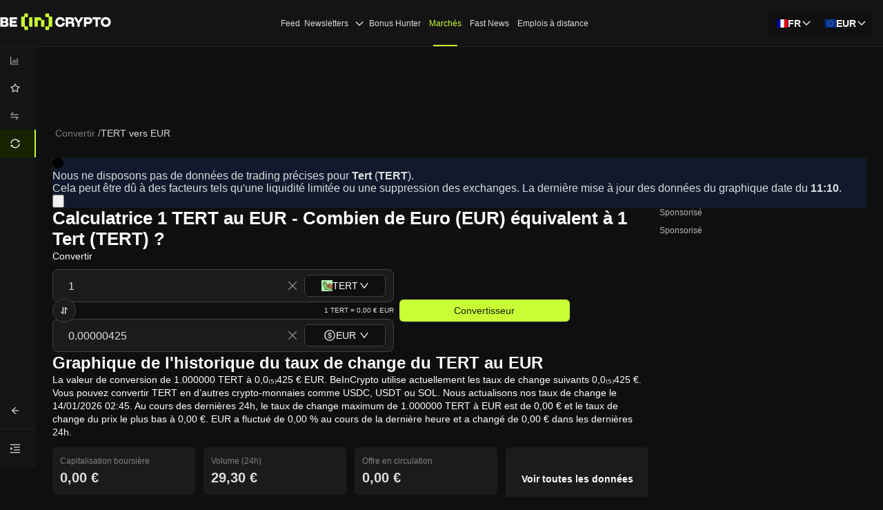

--- FILE ---
content_type: application/javascript; charset=UTF-8
request_url: https://fr.beincrypto.com/cdn-cgi/challenge-platform/h/g/scripts/jsd/fc21b7e0d793/main.js?
body_size: 4588
content:
window._cf_chl_opt={oPNF3:'g'};~function(y3,b,k,G,U,N,M,z,S){y3=R,function(C,d,yT,y2,A,v){for(yT={C:316,d:291,A:286,v:347,g:278,J:279,H:335,X:330,l:269,a:305},y2=R,A=C();!![];)try{if(v=parseInt(y2(yT.C))/1+parseInt(y2(yT.d))/2+parseInt(y2(yT.A))/3*(-parseInt(y2(yT.v))/4)+-parseInt(y2(yT.g))/5+-parseInt(y2(yT.J))/6*(parseInt(y2(yT.H))/7)+-parseInt(y2(yT.X))/8+-parseInt(y2(yT.l))/9*(-parseInt(y2(yT.a))/10),d===v)break;else A.push(A.shift())}catch(g){A.push(A.shift())}}(y,642865),b=this||self,k=b[y3(323)],G=function(yh,yf,yB,yS,yZ,yn,y4,d,A,g){return yh={C:271,d:293},yf={C:236,d:280,A:236,v:236,g:341,J:236,H:285,X:280},yB={C:259},yS={C:307},yZ={C:259,d:285,A:329,v:282,g:277,J:329,H:307,X:280,l:307,a:280,F:307,O:236,j:280,i:329,K:277,Q:307,E:280,W:280,L:280,x:280,Y:341},yn={C:283,d:285},y4=y3,d=String[y4(yh.C)],A={'h':function(J){return null==J?'':A.g(J,6,function(H,y5){return y5=R,y5(yn.C)[y5(yn.d)](H)})},'g':function(J,H,X,y6,F,O,j,i,K,Q,E,W,L,x,Y,D,y0,y1){if(y6=y4,J==null)return'';for(O={},j={},i='',K=2,Q=3,E=2,W=[],L=0,x=0,Y=0;Y<J[y6(yZ.C)];Y+=1)if(D=J[y6(yZ.d)](Y),Object[y6(yZ.A)][y6(yZ.v)][y6(yZ.g)](O,D)||(O[D]=Q++,j[D]=!0),y0=i+D,Object[y6(yZ.A)][y6(yZ.v)][y6(yZ.g)](O,y0))i=y0;else{if(Object[y6(yZ.J)][y6(yZ.v)][y6(yZ.g)](j,i)){if(256>i[y6(yZ.H)](0)){for(F=0;F<E;L<<=1,H-1==x?(x=0,W[y6(yZ.X)](X(L)),L=0):x++,F++);for(y1=i[y6(yZ.l)](0),F=0;8>F;L=L<<1|1.94&y1,x==H-1?(x=0,W[y6(yZ.a)](X(L)),L=0):x++,y1>>=1,F++);}else{for(y1=1,F=0;F<E;L=y1|L<<1.35,H-1==x?(x=0,W[y6(yZ.a)](X(L)),L=0):x++,y1=0,F++);for(y1=i[y6(yZ.F)](0),F=0;16>F;L=L<<1.42|y1&1,H-1==x?(x=0,W[y6(yZ.X)](X(L)),L=0):x++,y1>>=1,F++);}K--,0==K&&(K=Math[y6(yZ.O)](2,E),E++),delete j[i]}else for(y1=O[i],F=0;F<E;L=y1&1.12|L<<1.56,x==H-1?(x=0,W[y6(yZ.j)](X(L)),L=0):x++,y1>>=1,F++);i=(K--,K==0&&(K=Math[y6(yZ.O)](2,E),E++),O[y0]=Q++,String(D))}if(i!==''){if(Object[y6(yZ.i)][y6(yZ.v)][y6(yZ.K)](j,i)){if(256>i[y6(yZ.Q)](0)){for(F=0;F<E;L<<=1,H-1==x?(x=0,W[y6(yZ.E)](X(L)),L=0):x++,F++);for(y1=i[y6(yZ.l)](0),F=0;8>F;L=L<<1|y1&1,H-1==x?(x=0,W[y6(yZ.E)](X(L)),L=0):x++,y1>>=1,F++);}else{for(y1=1,F=0;F<E;L=L<<1|y1,H-1==x?(x=0,W[y6(yZ.W)](X(L)),L=0):x++,y1=0,F++);for(y1=i[y6(yZ.Q)](0),F=0;16>F;L=1&y1|L<<1,x==H-1?(x=0,W[y6(yZ.X)](X(L)),L=0):x++,y1>>=1,F++);}K--,0==K&&(K=Math[y6(yZ.O)](2,E),E++),delete j[i]}else for(y1=O[i],F=0;F<E;L=L<<1|1&y1,x==H-1?(x=0,W[y6(yZ.L)](X(L)),L=0):x++,y1>>=1,F++);K--,K==0&&E++}for(y1=2,F=0;F<E;L=1&y1|L<<1,x==H-1?(x=0,W[y6(yZ.a)](X(L)),L=0):x++,y1>>=1,F++);for(;;)if(L<<=1,H-1==x){W[y6(yZ.x)](X(L));break}else x++;return W[y6(yZ.Y)]('')},'j':function(J,y7){return y7=y4,J==null?'':''==J?null:A.i(J[y7(yB.C)],32768,function(H,y8){return y8=y7,J[y8(yS.C)](H)})},'i':function(J,H,X,y9,F,O,j,i,K,Q,E,W,L,x,Y,D,y1,y0){for(y9=y4,F=[],O=4,j=4,i=3,K=[],W=X(0),L=H,x=1,Q=0;3>Q;F[Q]=Q,Q+=1);for(Y=0,D=Math[y9(yf.C)](2,2),E=1;E!=D;y0=W&L,L>>=1,L==0&&(L=H,W=X(x++)),Y|=E*(0<y0?1:0),E<<=1);switch(Y){case 0:for(Y=0,D=Math[y9(yf.C)](2,8),E=1;E!=D;y0=L&W,L>>=1,L==0&&(L=H,W=X(x++)),Y|=E*(0<y0?1:0),E<<=1);y1=d(Y);break;case 1:for(Y=0,D=Math[y9(yf.C)](2,16),E=1;D!=E;y0=W&L,L>>=1,0==L&&(L=H,W=X(x++)),Y|=(0<y0?1:0)*E,E<<=1);y1=d(Y);break;case 2:return''}for(Q=F[3]=y1,K[y9(yf.d)](y1);;){if(x>J)return'';for(Y=0,D=Math[y9(yf.A)](2,i),E=1;D!=E;y0=W&L,L>>=1,0==L&&(L=H,W=X(x++)),Y|=E*(0<y0?1:0),E<<=1);switch(y1=Y){case 0:for(Y=0,D=Math[y9(yf.v)](2,8),E=1;D!=E;y0=L&W,L>>=1,L==0&&(L=H,W=X(x++)),Y|=E*(0<y0?1:0),E<<=1);F[j++]=d(Y),y1=j-1,O--;break;case 1:for(Y=0,D=Math[y9(yf.v)](2,16),E=1;D!=E;y0=W&L,L>>=1,L==0&&(L=H,W=X(x++)),Y|=(0<y0?1:0)*E,E<<=1);F[j++]=d(Y),y1=j-1,O--;break;case 2:return K[y9(yf.g)]('')}if(0==O&&(O=Math[y9(yf.J)](2,i),i++),F[y1])y1=F[y1];else if(y1===j)y1=Q+Q[y9(yf.H)](0);else return null;K[y9(yf.X)](y1),F[j++]=Q+y1[y9(yf.H)](0),O--,Q=y1,0==O&&(O=Math[y9(yf.v)](2,i),i++)}}},g={},g[y4(yh.d)]=A.h,g}(),U={},U[y3(310)]='o',U[y3(300)]='s',U[y3(304)]='u',U[y3(314)]='z',U[y3(261)]='n',U[y3(253)]='I',U[y3(345)]='b',N=U,b[y3(324)]=function(C,A,g,J,yl,yX,yH,yd,X,F,O,j,i,K){if(yl={C:338,d:265,A:273,v:303,g:248,J:272,H:248,X:340,l:295,a:259,F:254,O:242},yX={C:302,d:259,A:308},yH={C:329,d:282,A:277,v:280},yd=y3,A===null||A===void 0)return J;for(X=s(A),C[yd(yl.C)][yd(yl.d)]&&(X=X[yd(yl.A)](C[yd(yl.C)][yd(yl.d)](A))),X=C[yd(yl.v)][yd(yl.g)]&&C[yd(yl.J)]?C[yd(yl.v)][yd(yl.H)](new C[(yd(yl.J))](X)):function(Q,yq,E){for(yq=yd,Q[yq(yX.C)](),E=0;E<Q[yq(yX.d)];Q[E+1]===Q[E]?Q[yq(yX.A)](E+1,1):E+=1);return Q}(X),F='nAsAaAb'.split('A'),F=F[yd(yl.X)][yd(yl.l)](F),O=0;O<X[yd(yl.a)];j=X[O],i=V(C,A,j),F(i)?(K=i==='s'&&!C[yd(yl.F)](A[j]),yd(yl.O)===g+j?H(g+j,i):K||H(g+j,A[j])):H(g+j,i),O++);return J;function H(Q,E,ye){ye=R,Object[ye(yH.C)][ye(yH.d)][ye(yH.A)](J,E)||(J[E]=[]),J[E][ye(yH.v)](Q)}},M=y3(301)[y3(317)](';'),z=M[y3(340)][y3(295)](M),b[y3(231)]=function(C,A,yF,yA,v,g,J,H){for(yF={C:235,d:259,A:259,v:264,g:280,J:326},yA=y3,v=Object[yA(yF.C)](A),g=0;g<v[yA(yF.d)];g++)if(J=v[g],'f'===J&&(J='N'),C[J]){for(H=0;H<A[v[g]][yA(yF.A)];-1===C[J][yA(yF.v)](A[v[g]][H])&&(z(A[v[g]][H])||C[J][yA(yF.g)]('o.'+A[v[g]][H])),H++);}else C[J]=A[v[g]][yA(yF.J)](function(X){return'o.'+X})},S=Z(),f();function n(C,d,yW,yE,yQ,yK,yU,A,v,g){yW={C:250,d:240,A:267,v:315,g:257,J:294,H:263,X:343,l:258,a:321,F:268,O:239,j:313,i:339,K:241,Q:311,E:321,W:290,L:293,x:320},yE={C:232},yQ={C:348,d:348,A:309,v:312,g:348},yK={C:268},yU=y3,A=b[yU(yW.C)],console[yU(yW.d)](b[yU(yW.A)]),v=new b[(yU(yW.v))](),v[yU(yW.g)](yU(yW.J),yU(yW.H)+b[yU(yW.A)][yU(yW.X)]+yU(yW.l)+A.r),A[yU(yW.a)]&&(v[yU(yW.F)]=5e3,v[yU(yW.O)]=function(yN){yN=yU,d(yN(yK.C))}),v[yU(yW.j)]=function(yI){yI=yU,v[yI(yQ.C)]>=200&&v[yI(yQ.d)]<300?d(yI(yQ.A)):d(yI(yQ.v)+v[yI(yQ.g)])},v[yU(yW.i)]=function(yV){yV=yU,d(yV(yE.C))},g={'t':P(),'lhr':k[yU(yW.K)]&&k[yU(yW.K)][yU(yW.Q)]?k[yU(yW.K)][yU(yW.Q)]:'','api':A[yU(yW.E)]?!![]:![],'payload':C},v[yU(yW.W)](G[yU(yW.L)](JSON[yU(yW.x)](g)))}function s(C,yw,yC,d){for(yw={C:273,d:235,A:319},yC=y3,d=[];C!==null;d=d[yC(yw.C)](Object[yC(yw.d)](C)),C=Object[yC(yw.A)](C));return d}function y(R3){return R3='5354425fMZXDi,6414cehMlK,push,display: none,hasOwnProperty,cX0H$OU7GnNPD8v6Clx-TsqwS+QgRapzbM4ijJ1rB2LEe3tZVKuAYh9f5okymIFdW,appendChild,charAt,6QtyNsa,parent,removeChild,jCNy9,send,1190030JKvfVo,floor,NFKoQtTabLhm,POST,bind,[native code],tabIndex,ntYsJ1,/invisible/jsd,string,_cf_chl_opt;NaZoI3;Bshk0;IzgW1;qzjKa3;GBApq0;giyU9;KutOj0;QgiX4;Khftj4;Lfpaq4;zBhRN3;JSmY9;Ntxi4;oxFY5;TDAZ2;ldLC0,sort,Array,undefined,10bpcpzp,iframe,charCodeAt,splice,success,object,href,http-code:,onload,symbol,XMLHttpRequest,464200MpBytq,split,chctx,getPrototypeOf,stringify,api,isArray,document,Ntxi4,loading,map,onreadystatechange,function,prototype,3657888BtQQXd,addEventListener,event,postMessage,sid,3955bnNTmG,KljLg4,error on cf_chl_props,Object,onerror,includes,join,createElement,oPNF3,detail,boolean,HnhLR9,1196484RGgLeV,status,style,randomUUID,DOMContentLoaded,oxFY5,xhr-error,error,UHTeq3,keys,pow,syUs3,riYFq1,ontimeout,log,location,d.cookie,contentDocument,clientInformation,GsWUx0,cloudflare-invisible,toString,from,source,__CF$cv$params,random,navigator,bigint,isNaN,errorInfoObject,/b/ov1/0.22472205109329624:1768357625:jWiWyDSn5CCMozNnmmmlelG1Gkr4XDRtKOFKjom30iI/,open,/jsd/oneshot/fc21b7e0d793/0.22472205109329624:1768357625:jWiWyDSn5CCMozNnmmmlelG1Gkr4XDRtKOFKjom30iI/,length,Function,number,readyState,/cdn-cgi/challenge-platform/h/,indexOf,getOwnPropertyNames,contentWindow,_cf_chl_opt,timeout,20825982aPPqhB,body,fromCharCode,Set,concat,jsd,catch,now,call'.split(','),y=function(){return R3},y()}function f(R1,R0,ym,yz,C,d,A,v,g){if(R1={C:250,d:321,A:262,v:325,g:331,J:230,H:327,X:327},R0={C:262,d:325,A:327},ym={C:337},yz=y3,C=b[yz(R1.C)],!C)return;if(!T())return;(d=![],A=C[yz(R1.d)]===!![],v=function(yo,J){if(yo=yz,!d){if(d=!![],!T())return;J=o(),n(J.r,function(H){h(C,H)}),J.e&&B(yo(ym.C),J.e)}},k[yz(R1.A)]!==yz(R1.v))?v():b[yz(R1.g)]?k[yz(R1.g)](yz(R1.J),v):(g=k[yz(R1.H)]||function(){},k[yz(R1.X)]=function(yc){yc=yz,g(),k[yc(R0.C)]!==yc(R0.d)&&(k[yc(R0.A)]=g,v())})}function Z(yL,ys){return yL={C:229,d:229},ys=y3,crypto&&crypto[ys(yL.C)]?crypto[ys(yL.d)]():''}function c(C,yO,yb){return yO={C:251},yb=y3,Math[yb(yO.C)]()<C}function h(A,v,R2,yP,g,J){if(R2={C:321,d:309,A:249,v:246,g:334,J:332,H:287,X:333,l:233,a:344,F:287},yP=y3,!A[yP(R2.C)])return;v===yP(R2.d)?(g={},g[yP(R2.A)]=yP(R2.v),g[yP(R2.g)]=A.r,g[yP(R2.J)]=yP(R2.d),b[yP(R2.H)][yP(R2.X)](g,'*')):(J={},J[yP(R2.A)]=yP(R2.v),J[yP(R2.g)]=A.r,J[yP(R2.J)]=yP(R2.l),J[yP(R2.a)]=v,b[yP(R2.F)][yP(R2.X)](J,'*'))}function V(C,A,g,yJ,yR,J,H){yR=(yJ={C:310,d:328,A:275,v:303,g:322,J:303,H:328},y3);try{J=A[g]}catch(X){return'i'}if(null==J)return J===void 0?'u':'x';if(yR(yJ.C)==typeof J)try{if(yR(yJ.d)==typeof J[yR(yJ.A)])return J[yR(yJ.A)](function(){}),'p'}catch(l){}return C[yR(yJ.v)][yR(yJ.g)](J)?'a':J===C[yR(yJ.J)]?'C':!0===J?'T':!1===J?'F':(H=typeof J,yR(yJ.H)==H?I(C,J)?'N':'f':N[H]||'?')}function B(v,g,yx,yM,J,H,X,l,a,F,O,j){if(yx={C:289,d:245,A:250,v:263,g:267,J:343,H:256,X:299,l:315,a:257,F:294,O:268,j:239,i:336,K:237,Q:267,E:346,W:267,L:346,x:234,Y:267,m:238,D:298,y0:255,y1:318,yY:249,ym:274,yD:290,R0:293},yM=y3,!c(0))return![];H=(J={},J[yM(yx.C)]=v,J[yM(yx.d)]=g,J);try{X=b[yM(yx.A)],l=yM(yx.v)+b[yM(yx.g)][yM(yx.J)]+yM(yx.H)+X.r+yM(yx.X),a=new b[(yM(yx.l))](),a[yM(yx.a)](yM(yx.F),l),a[yM(yx.O)]=2500,a[yM(yx.j)]=function(){},F={},F[yM(yx.i)]=b[yM(yx.g)][yM(yx.i)],F[yM(yx.K)]=b[yM(yx.Q)][yM(yx.K)],F[yM(yx.E)]=b[yM(yx.W)][yM(yx.L)],F[yM(yx.x)]=b[yM(yx.Y)][yM(yx.m)],F[yM(yx.D)]=S,O=F,j={},j[yM(yx.y0)]=H,j[yM(yx.y1)]=O,j[yM(yx.yY)]=yM(yx.ym),a[yM(yx.yD)](G[yM(yx.R0)](j))}catch(i){}}function R(C,e,d,q){return C=C-229,d=y(),q=d[C],q}function o(yt,yu,A,v,g,J,H){yu=(yt={C:342,d:306,A:349,v:281,g:297,J:270,H:284,X:266,l:244,a:252,F:243,O:270,j:288},y3);try{return A=k[yu(yt.C)](yu(yt.d)),A[yu(yt.A)]=yu(yt.v),A[yu(yt.g)]='-1',k[yu(yt.J)][yu(yt.H)](A),v=A[yu(yt.X)],g={},g=Ntxi4(v,v,'',g),g=Ntxi4(v,v[yu(yt.l)]||v[yu(yt.a)],'n.',g),g=Ntxi4(v,A[yu(yt.F)],'d.',g),k[yu(yt.O)][yu(yt.j)](A),J={},J.r=g,J.e=null,J}catch(X){return H={},H.r={},H.e=X,H}}function P(yj,yk,C){return yj={C:250,d:292},yk=y3,C=b[yk(yj.C)],Math[yk(yj.d)](+atob(C.t))}function T(yi,yG,C,d,A){return yi={C:292,d:276},yG=y3,C=3600,d=P(),A=Math[yG(yi.C)](Date[yG(yi.d)]()/1e3),A-d>C?![]:!![]}function I(C,d,yv,yy){return yv={C:260,d:260,A:329,v:247,g:277,J:264,H:296},yy=y3,d instanceof C[yy(yv.C)]&&0<C[yy(yv.d)][yy(yv.A)][yy(yv.v)][yy(yv.g)](d)[yy(yv.J)](yy(yv.H))}}()

--- FILE ---
content_type: application/javascript; charset=UTF-8
request_url: https://fr.beincrypto.com/_next/static/chunks/7758-9ec8e0ff9eb395bb.js
body_size: 4249
content:
"use strict";(self.webpackChunk_N_E=self.webpackChunk_N_E||[]).push([[7758],{79501:function(e,t,n){var o=n(1119),r=n(2265),a=n(31705),l=n(10703),c=r.forwardRef(function(e,t){return r.createElement(l.default,(0,o.Z)({},e,{ref:t,icon:a.Z}))});t.Z=c},40562:function(e,t,n){var o=n(1119),r=n(2265),a=n(83639),l=n(10703),c=r.forwardRef(function(e,t){return r.createElement(l.default,(0,o.Z)({},e,{ref:t,icon:a.Z}))});t.Z=c},94552:function(e,t,n){var o=n(1119),r=n(2265),a=n(67284),l=n(10703),c=r.forwardRef(function(e,t){return r.createElement(l.default,(0,o.Z)({},e,{ref:t,icon:a.Z}))});t.Z=c},10777:function(e,t,n){var o=n(1119),r=n(2265),a=n(52515),l=n(10703),c=r.forwardRef(function(e,t){return r.createElement(l.default,(0,o.Z)({},e,{ref:t,icon:a.Z}))});t.Z=c},83884:function(e,t,n){n.d(t,{Z:function(){return c}});var o=n(1119),r=n(2265),a={icon:{tag:"svg",attrs:{viewBox:"64 64 896 896",focusable:"false"},children:[{tag:"path",attrs:{d:"M408 442h480c4.4 0 8-3.6 8-8v-56c0-4.4-3.6-8-8-8H408c-4.4 0-8 3.6-8 8v56c0 4.4 3.6 8 8 8zm-8 204c0 4.4 3.6 8 8 8h480c4.4 0 8-3.6 8-8v-56c0-4.4-3.6-8-8-8H408c-4.4 0-8 3.6-8 8v56zm504-486H120c-4.4 0-8 3.6-8 8v56c0 4.4 3.6 8 8 8h784c4.4 0 8-3.6 8-8v-56c0-4.4-3.6-8-8-8zm0 632H120c-4.4 0-8 3.6-8 8v56c0 4.4 3.6 8 8 8h784c4.4 0 8-3.6 8-8v-56c0-4.4-3.6-8-8-8zM142.4 642.1L298.7 519a8.84 8.84 0 000-13.9L142.4 381.9c-5.8-4.6-14.4-.5-14.4 6.9v246.3a8.9 8.9 0 0014.4 7z"}}]},name:"menu-unfold",theme:"outlined"},l=n(10703),c=r.forwardRef(function(e,t){return r.createElement(l.default,(0,o.Z)({},e,{ref:t,icon:a}))})},51653:function(e,t,n){n.d(t,{Z:function(){return _}});var o=n(2265),r=n(79501),a=n(40562),l=n(26272),c=n(94552),i=n(10777),s=n(36760),u=n.n(s),d=n(66632),p=n(18242),m=n(28791),f=n(19722),b=n(71744),g=n(50978),v=n(12918),y=n(99320);let O=(e,t,n,o,r)=>({background:e,border:"".concat((0,g.unit)(o.lineWidth)," ").concat(o.lineType," ").concat(t),["".concat(r,"-icon")]:{color:n}}),h=e=>{let{componentCls:t,motionDurationSlow:n,marginXS:o,marginSM:r,fontSize:a,fontSizeLG:l,lineHeight:c,borderRadiusLG:i,motionEaseInOutCirc:s,withDescriptionIconSize:u,colorText:d,colorTextHeading:p,withDescriptionPadding:m,defaultPadding:f}=e;return{[t]:Object.assign(Object.assign({},(0,v.Wf)(e)),{position:"relative",display:"flex",alignItems:"center",padding:f,wordWrap:"break-word",borderRadius:i,["&".concat(t,"-rtl")]:{direction:"rtl"},["".concat(t,"-content")]:{flex:1,minWidth:0},["".concat(t,"-icon")]:{marginInlineEnd:o,lineHeight:0},"&-description":{display:"none",fontSize:a,lineHeight:c},"&-message":{color:p},["&".concat(t,"-motion-leave")]:{overflow:"hidden",opacity:1,transition:"max-height ".concat(n," ").concat(s,", opacity ").concat(n," ").concat(s,",\n        padding-top ").concat(n," ").concat(s,", padding-bottom ").concat(n," ").concat(s,",\n        margin-bottom ").concat(n," ").concat(s)},["&".concat(t,"-motion-leave-active")]:{maxHeight:0,marginBottom:"0 !important",paddingTop:0,paddingBottom:0,opacity:0}}),["".concat(t,"-with-description")]:{alignItems:"flex-start",padding:m,["".concat(t,"-icon")]:{marginInlineEnd:r,fontSize:u,lineHeight:0},["".concat(t,"-message")]:{display:"block",marginBottom:o,color:p,fontSize:l},["".concat(t,"-description")]:{display:"block",color:d}},["".concat(t,"-banner")]:{marginBottom:0,border:"0 !important",borderRadius:0}}},j=e=>{let{componentCls:t,colorSuccess:n,colorSuccessBorder:o,colorSuccessBg:r,colorWarning:a,colorWarningBorder:l,colorWarningBg:c,colorError:i,colorErrorBorder:s,colorErrorBg:u,colorInfo:d,colorInfoBorder:p,colorInfoBg:m}=e;return{[t]:{"&-success":O(r,o,n,e,t),"&-info":O(m,p,d,e,t),"&-warning":O(c,l,a,e,t),"&-error":Object.assign(Object.assign({},O(u,s,i,e,t)),{["".concat(t,"-description > pre")]:{margin:0,padding:0}})}}},E=e=>{let{componentCls:t,iconCls:n,motionDurationMid:o,marginXS:r,fontSizeIcon:a,colorIcon:l,colorIconHover:c}=e;return{[t]:{"&-action":{marginInlineStart:r},["".concat(t,"-close-icon")]:{marginInlineStart:r,padding:0,overflow:"hidden",fontSize:a,lineHeight:(0,g.unit)(a),backgroundColor:"transparent",border:"none",outline:"none",cursor:"pointer",["".concat(n,"-close")]:{color:l,transition:"color ".concat(o),"&:hover":{color:c}}},"&-close-text":{color:l,transition:"color ".concat(o),"&:hover":{color:c}}}}};var C=(0,y.I$)("Alert",e=>[h(e),j(e),E(e)],e=>({withDescriptionIconSize:e.fontSizeHeading3,defaultPadding:"".concat(e.paddingContentVerticalSM,"px ").concat(12,"px"),withDescriptionPadding:"".concat(e.paddingMD,"px ").concat(e.paddingContentHorizontalLG,"px")})),S=function(e,t){var n={};for(var o in e)Object.prototype.hasOwnProperty.call(e,o)&&0>t.indexOf(o)&&(n[o]=e[o]);if(null!=e&&"function"==typeof Object.getOwnPropertySymbols)for(var r=0,o=Object.getOwnPropertySymbols(e);r<o.length;r++)0>t.indexOf(o[r])&&Object.prototype.propertyIsEnumerable.call(e,o[r])&&(n[o[r]]=e[o[r]]);return n};let x={success:r.Z,info:i.Z,error:a.Z,warning:c.Z},w=e=>{let{icon:t,prefixCls:n,type:r}=e,a=x[r]||null;return t?(0,f.wm)(t,o.createElement("span",{className:"".concat(n,"-icon")},t),()=>({className:u()("".concat(n,"-icon"),t.props.className)})):o.createElement(a,{className:"".concat(n,"-icon")})},k=e=>{let{isClosable:t,prefixCls:n,closeIcon:r,handleClose:a,ariaProps:c}=e,i=!0===r||void 0===r?o.createElement(l.Z,null):r;return t?o.createElement("button",Object.assign({type:"button",onClick:a,className:"".concat(n,"-close-icon"),tabIndex:0},c),i):null},I=o.forwardRef((e,t)=>{let{description:n,prefixCls:r,message:a,banner:l,className:c,rootClassName:i,style:s,onMouseEnter:f,onMouseLeave:g,onClick:v,afterClose:y,showIcon:O,closable:h,closeText:j,closeIcon:E,action:x,id:I}=e,Z=S(e,["description","prefixCls","message","banner","className","rootClassName","style","onMouseEnter","onMouseLeave","onClick","afterClose","showIcon","closable","closeText","closeIcon","action","id"]),[N,R]=o.useState(!1),H=o.useRef(null);o.useImperativeHandle(t,()=>({nativeElement:H.current}));let{getPrefixCls:M,direction:z,alert:P}=o.useContext(b.E_),_=M("alert",r),[T,X,B]=C(_),D=t=>{var n;R(!0),null===(n=e.onClose)||void 0===n||n.call(e,t)},A=o.useMemo(()=>void 0!==e.type?e.type:l?"warning":"info",[e.type,l]),L=o.useMemo(()=>"object"==typeof h&&!!h.closeIcon||!!j||("boolean"==typeof h?h:!1!==E&&null!=E||!!(null==P?void 0:P.closable)),[j,E,h,null==P?void 0:P.closable]),W=!!l&&void 0===O||O,F=u()(_,"".concat(_,"-").concat(A),{["".concat(_,"-with-description")]:!!n,["".concat(_,"-no-icon")]:!W,["".concat(_,"-banner")]:!!l,["".concat(_,"-rtl")]:"rtl"===z},null==P?void 0:P.className,c,i,B,X),q=(0,p.Z)(Z,{aria:!0,data:!0}),G=o.useMemo(()=>{var e,t;return"object"==typeof h&&h.closeIcon?h.closeIcon:j||(void 0!==E?E:"object"==typeof(null==P?void 0:P.closable)&&(null===(e=null==P?void 0:P.closable)||void 0===e?void 0:e.closeIcon)?null===(t=null==P?void 0:P.closable)||void 0===t?void 0:t.closeIcon:null==P?void 0:P.closeIcon)},[E,h,j,null==P?void 0:P.closeIcon]),Q=o.useMemo(()=>{let e=null!=h?h:null==P?void 0:P.closable;if("object"==typeof e){let{closeIcon:t}=e;return S(e,["closeIcon"])}return{}},[h,null==P?void 0:P.closable]);return T(o.createElement(d.default,{visible:!N,motionName:"".concat(_,"-motion"),motionAppear:!1,motionEnter:!1,onLeaveStart:e=>({maxHeight:e.offsetHeight}),onLeaveEnd:y},(t,r)=>{let{className:l,style:c}=t;return o.createElement("div",Object.assign({id:I,ref:(0,m.sQ)(H,r),"data-show":!N,className:u()(F,l),style:Object.assign(Object.assign(Object.assign({},null==P?void 0:P.style),s),c),onMouseEnter:f,onMouseLeave:g,onClick:v,role:"alert"},q),W?o.createElement(w,{description:n,icon:e.icon,prefixCls:_,type:A}):null,o.createElement("div",{className:"".concat(_,"-content")},a?o.createElement("div",{className:"".concat(_,"-message")},a):null,n?o.createElement("div",{className:"".concat(_,"-description")},n):null),x?o.createElement("div",{className:"".concat(_,"-action")},x):null,o.createElement(k,{isClosable:L,prefixCls:_,closeIcon:G,handleClose:D,ariaProps:Q}))}))});var Z=n(76405),N=n(25049),R=n(24995),H=n(63929),M=n(37977),z=n(41690);let P=function(e){function t(){var e,n,o;return(0,Z.Z)(this,t),n=t,o=arguments,n=(0,R.Z)(n),(e=(0,M.Z)(this,(0,H.Z)()?Reflect.construct(n,o||[],(0,R.Z)(this).constructor):n.apply(this,o))).state={error:void 0,info:{componentStack:""}},e}return(0,z.Z)(t,e),(0,N.Z)(t,[{key:"componentDidCatch",value:function(e,t){this.setState({error:e,info:t})}},{key:"render",value:function(){let{message:e,description:t,id:n,children:r}=this.props,{error:a,info:l}=this.state,c=(null==l?void 0:l.componentStack)||null,i=void 0===e?(a||"").toString():e;return a?o.createElement(I,{id:n,type:"error",message:i,description:o.createElement("pre",{style:{fontSize:"0.9em",overflowX:"auto"}},void 0===t?c:t)}):r}}])}(o.Component);I.ErrorBoundary=P;var _=I},5870:function(e,t,n){n.d(t,{Z:function(){return Z}});var o=n(2265),r=n(36760),a=n.n(r),l=n(46577),c=n(87140),i=n(43037),s=n(83586),u=n(39274),d=n(17738);let p=e=>{let{children:t}=e,{getPrefixCls:n}=o.useContext(s.E_),r=n("breadcrumb");return o.createElement("li",{className:"".concat(r,"-separator"),"aria-hidden":"true"},""===t?t:t||"/")};p.__ANT_BREADCRUMB_SEPARATOR=!0;var m=function(e,t){var n={};for(var o in e)Object.prototype.hasOwnProperty.call(e,o)&&0>t.indexOf(o)&&(n[o]=e[o]);if(null!=e&&"function"==typeof Object.getOwnPropertySymbols)for(var r=0,o=Object.getOwnPropertySymbols(e);r<o.length;r++)0>t.indexOf(o[r])&&Object.prototype.propertyIsEnumerable.call(e,o[r])&&(n[o[r]]=e[o[r]]);return n};function f(e,t,n,r){if(null==n)return null;let{className:l,onClick:i}=t,s=m(t,["className","onClick"]),u=Object.assign(Object.assign({},(0,c.Z)(s,{data:!0,aria:!0})),{onClick:i});return void 0!==r?o.createElement("a",Object.assign({},u,{className:a()("".concat(e,"-link"),l),href:r}),n):o.createElement("span",Object.assign({},u,{className:a()("".concat(e,"-link"),l)}),n)}var b=function(e,t){var n={};for(var o in e)Object.prototype.hasOwnProperty.call(e,o)&&0>t.indexOf(o)&&(n[o]=e[o]);if(null!=e&&"function"==typeof Object.getOwnPropertySymbols)for(var r=0,o=Object.getOwnPropertySymbols(e);r<o.length;r++)0>t.indexOf(o[r])&&Object.prototype.propertyIsEnumerable.call(e,o[r])&&(n[o[r]]=e[o[r]]);return n};let g=e=>{let{prefixCls:t,separator:n="/",children:r,menu:a,overlay:l,dropdownProps:c,href:i}=e,s=(e=>{if(a||l){let n=Object.assign({},c);if(a){let e=a||{},{items:t}=e,r=b(e,["items"]);n.menu=Object.assign(Object.assign({},r),{items:null==t?void 0:t.map((e,t)=>{var{key:n,title:r,label:a,path:l}=e,c=b(e,["key","title","label","path"]);let s=null!=a?a:r;return l&&(s=o.createElement("a",{href:"".concat(i).concat(l)},s)),Object.assign(Object.assign({},c),{key:null!=n?n:t,label:s})})})}else l&&(n.overlay=l);return o.createElement(d.Z,Object.assign({placement:"bottom"},n),o.createElement("span",{className:"".concat(t,"-overlay-link")},e,o.createElement(u.Z,null)))}return e})(r);return null!=s?o.createElement(o.Fragment,null,o.createElement("li",null,s),n&&o.createElement(p,null,n)):null},v=e=>{let{prefixCls:t,children:n,href:r}=e,a=b(e,["prefixCls","children","href"]),{getPrefixCls:l}=o.useContext(s.E_),c=l("breadcrumb",t);return o.createElement(g,Object.assign({},a,{prefixCls:c}),f(c,a,n,r))};v.__ANT_BREADCRUMB_ITEM=!0;var y=n(47756),O=n(91524),h=n(81974),j=n(28714);let E=e=>{let{componentCls:t,iconCls:n,calc:o}=e;return{[t]:Object.assign(Object.assign({},(0,O.Wf)(e)),{color:e.itemColor,fontSize:e.fontSize,[n]:{fontSize:e.iconFontSize},ol:{display:"flex",flexWrap:"wrap",margin:0,padding:0,listStyle:"none"},a:Object.assign({color:e.linkColor,transition:"color ".concat(e.motionDurationMid),padding:"0 ".concat((0,y.bf)(e.paddingXXS)),borderRadius:e.borderRadiusSM,height:e.fontHeight,display:"inline-block",marginInline:o(e.marginXXS).mul(-1).equal(),"&:hover":{color:e.linkHoverColor,backgroundColor:e.colorBgTextHover}},(0,O.Qy)(e)),"li:last-child":{color:e.lastItemColor},["".concat(t,"-separator")]:{marginInline:e.separatorMargin,color:e.separatorColor},["".concat(t,"-link")]:{["\n          > ".concat(n," + span,\n          > ").concat(n," + a\n        ")]:{marginInlineStart:e.marginXXS}},["".concat(t,"-overlay-link")]:{borderRadius:e.borderRadiusSM,height:e.fontHeight,display:"inline-block",padding:"0 ".concat((0,y.bf)(e.paddingXXS)),marginInline:o(e.marginXXS).mul(-1).equal(),["> ".concat(n)]:{marginInlineStart:e.marginXXS,fontSize:e.fontSizeIcon},"&:hover":{color:e.linkHoverColor,backgroundColor:e.colorBgTextHover,a:{color:e.linkHoverColor}},a:{"&:hover":{backgroundColor:"transparent"}}},["&".concat(e.componentCls,"-rtl")]:{direction:"rtl"}})}};var C=(0,h.I$)("Breadcrumb",e=>E((0,j.IX)(e,{})),e=>({itemColor:e.colorTextDescription,lastItemColor:e.colorText,iconFontSize:e.fontSize,linkColor:e.colorTextDescription,linkHoverColor:e.colorText,separatorColor:e.colorTextDescription,separatorMargin:e.marginXS})),S=function(e,t){var n={};for(var o in e)Object.prototype.hasOwnProperty.call(e,o)&&0>t.indexOf(o)&&(n[o]=e[o]);if(null!=e&&"function"==typeof Object.getOwnPropertySymbols)for(var r=0,o=Object.getOwnPropertySymbols(e);r<o.length;r++)0>t.indexOf(o[r])&&Object.prototype.propertyIsEnumerable.call(e,o[r])&&(n[o[r]]=e[o[r]]);return n};function x(e){let{breadcrumbName:t,children:n}=e,o=Object.assign({title:t},S(e,["breadcrumbName","children"]));return n&&(o.menu={items:n.map(e=>{var{breadcrumbName:t}=e;return Object.assign(Object.assign({},S(e,["breadcrumbName"])),{title:t})})}),o}var w=function(e,t){var n={};for(var o in e)Object.prototype.hasOwnProperty.call(e,o)&&0>t.indexOf(o)&&(n[o]=e[o]);if(null!=e&&"function"==typeof Object.getOwnPropertySymbols)for(var r=0,o=Object.getOwnPropertySymbols(e);r<o.length;r++)0>t.indexOf(o[r])&&Object.prototype.propertyIsEnumerable.call(e,o[r])&&(n[o[r]]=e[o[r]]);return n};let k=(e,t)=>{if(void 0===t)return t;let n=(t||"").replace(/^\//,"");return Object.keys(e).forEach(t=>{n=n.replace(":".concat(t),e[t])}),n},I=e=>{let t;let{prefixCls:n,separator:r="/",style:u,className:d,rootClassName:m,routes:b,items:v,children:y,itemRender:O,params:h={}}=e,j=w(e,["prefixCls","separator","style","className","rootClassName","routes","items","children","itemRender","params"]),{getPrefixCls:E,direction:S,breadcrumb:I}=o.useContext(s.E_),Z=E("breadcrumb",n),[N,R,H]=C(Z),M=(0,o.useMemo)(()=>v||(b?b.map(x):null),[v,b]),z=(e,t,n,o,r)=>{if(O)return O(e,t,n,o);let a=function(e,t){if(void 0===e.title||null===e.title)return null;let n=Object.keys(t).join("|");return"object"==typeof e.title?e.title:String(e.title).replace(RegExp(":(".concat(n,")"),"g"),(e,n)=>t[n]||e)}(e,t);return f(Z,e,a,r)};if(M&&M.length>0){let e=[],n=v||b;t=M.map((t,a)=>{let{path:l,key:i,type:s,menu:u,overlay:d,onClick:m,className:f,separator:b,dropdownProps:v}=t,y=k(h,l);void 0!==y&&e.push(y);let O=null!=i?i:a;if("separator"===s)return o.createElement(p,{key:O},b);let j={},E=a===M.length-1;u?j.menu=u:d&&(j.overlay=d);let{href:C}=t;return e.length&&void 0!==y&&(C="#/".concat(e.join("/"))),o.createElement(g,Object.assign({key:O},j,(0,c.Z)(t,{data:!0,aria:!0}),{className:f,dropdownProps:v,href:C,separator:E?"":r,onClick:m,prefixCls:Z}),z(t,h,n,e,C))})}else if(y){let e=(0,l.Z)(y).length;t=(0,l.Z)(y).map((t,n)=>{if(!t)return t;let o=n===e-1;return(0,i.Tm)(t,{separator:o?"":r,key:n})})}let P=a()(Z,null==I?void 0:I.className,{["".concat(Z,"-rtl")]:"rtl"===S},d,m,R,H),_=Object.assign(Object.assign({},null==I?void 0:I.style),u);return N(o.createElement("nav",Object.assign({className:P,style:_},j),o.createElement("ol",null,t)))};I.Item=v,I.Separator=p;var Z=I}}]);